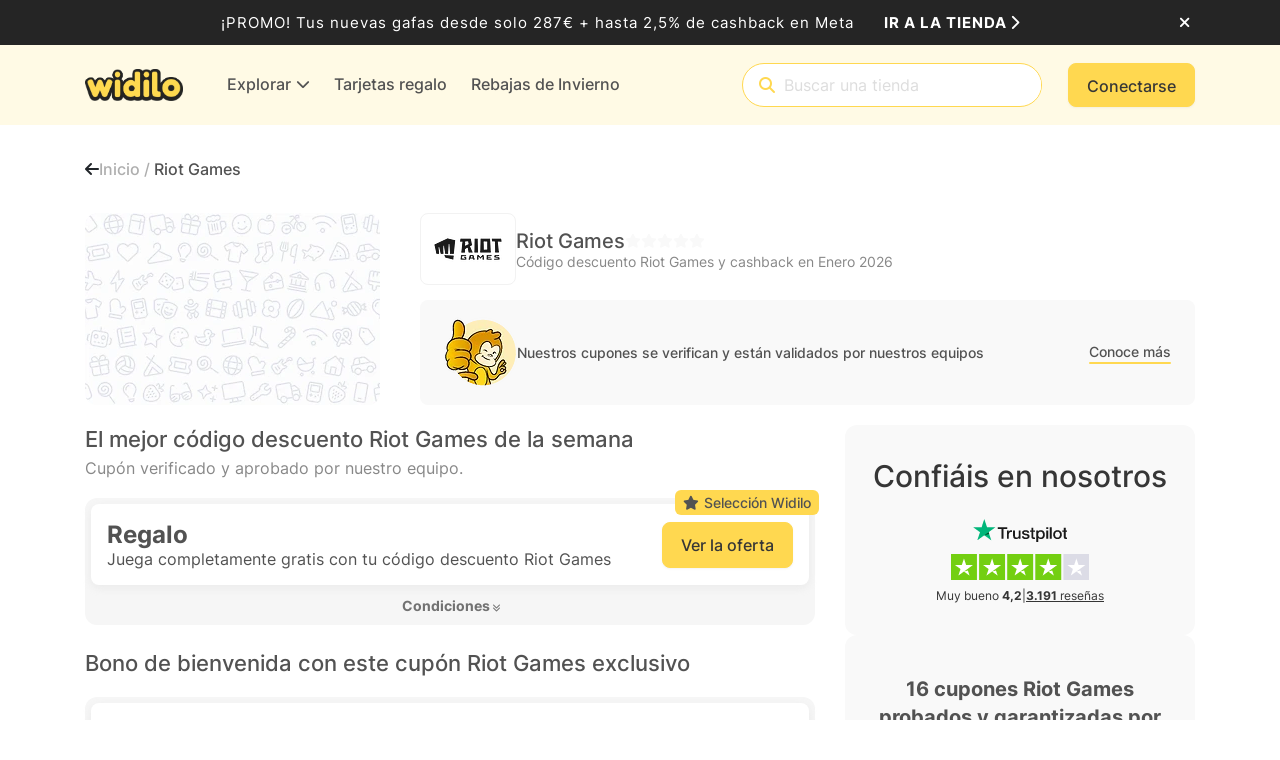

--- FILE ---
content_type: application/x-javascript
request_url: https://cdn.widilo.es/app/91.0.0.33169.33201/7816.js
body_size: 4926
content:
"use strict";
!function(){try{var e="undefined"!=typeof window?window:"undefined"!=typeof global?global:"undefined"!=typeof globalThis?globalThis:"undefined"!=typeof self?self:{},n=(new e.Error).stack;n&&(e._sentryDebugIds=e._sentryDebugIds||{},e._sentryDebugIds[n]="50ab36b8-7835-5ca3-8d92-ab6c998596a3")}catch(e){}}();
(self.webpackChunkng_client=self.webpackChunkng_client||[]).push([[7816],{55019:(E,V,c)=>{c.d(V,{E:()=>O});var o=c(68559),n=c(66860),t=c(60316);function i(m,M){if(1&m&&o.nrm(0,"i",0),2&m){const y=o.XpG();o.ZvI("",y.concatwebsitename,"-stacked-icon_sub-icon"),o.Y8G("ngClass",y.subIcon())}}let O=(()=>{var m;class M extends n.${constructor(){super(...arguments),this.mainIcon=o.hFB.required(),this.subIcon=(0,o.hFB)(void 0),this.position=(0,o.hFB)("sup"),this.align=(0,o.hFB)("right"),this.rounded=(0,o.hFB)(!0),this.size=(0,o.hFB)("md"),this.muted=(0,o.hFB)(!1),this.title=(0,o.hFB)(),this.ariaLabel=(0,o.hFB)(),this.wrapperClasses=(0,o.EWP)(()=>({sup:"sup"===this.position(),sub:"sub"===this.position(),left:"left"===this.align(),right:"right"===this.align(),sm:"sm"===this.size(),md:"md"===this.size(),rounded:this.rounded(),muted:this.muted()})),this.resolvedAriaLabel=(0,o.EWP)(()=>{var b;return null!==(b=this.ariaLabel())&&void 0!==b?b:this.title()}),this.ariaHidden=(0,o.EWP)(()=>!this.ariaLabel())}}return(m=M).\u0275fac=(()=>{let y;return function(v){return(y||(y=o.xGo(m)))(v||m)}})(),m.\u0275cmp=o.VBU({type:m,selectors:[["app-stacked-icon"]],inputs:{mainIcon:[o.Mj6.SignalBased,"mainIcon"],subIcon:[o.Mj6.SignalBased,"subIcon"],position:[o.Mj6.SignalBased,"position"],align:[o.Mj6.SignalBased,"align"],rounded:[o.Mj6.SignalBased,"rounded"],size:[o.Mj6.SignalBased,"size"],muted:[o.Mj6.SignalBased,"muted"],title:[o.Mj6.SignalBased,"title"],ariaLabel:[o.Mj6.SignalBased,"ariaLabel"]},features:[o.Vt3],decls:3,vars:13,consts:[[3,"ngClass"],[3,"class","ngClass",4,"ngIf"]],template:function(b,v){1&b&&(o.j41(0,"span",0),o.nrm(1,"i",0),o.DNE(2,i,1,4,"i",1),o.k0s()),2&b&&(o.ZvI("",v.concatwebsitename,"-stacked-icon"),o.Y8G("ngClass",v.wrapperClasses()),o.BMQ("title",v.title())("role","img")("aria-label",v.resolvedAriaLabel())("aria-hidden",v.ariaHidden()?"true":null),o.R7$(),o.ZvI("",v.concatwebsitename,"-stacked-icon_main-icon"),o.Y8G("ngClass",v.mainIcon()),o.R7$(),o.Y8G("ngIf",v.subIcon()))},dependencies:[t.YU,t.bT],styles:[".widilo-stacked-icon[_ngcontent-%COMP%]{display:block;color:var(--fa-icon-color, var(--wd-color-grey-800));position:relative;text-align:center;width:23px;height:30px}.widilo-stacked-icon[_ngcontent-%COMP%]   .widilo-stacked-icon_main-icon[_ngcontent-%COMP%]{font-size:28px}.widilo-stacked-icon[_ngcontent-%COMP%]   .widilo-stacked-icon_sub-icon[_ngcontent-%COMP%]{position:absolute;font-size:14px}.widilo-stacked-icon.sup[_ngcontent-%COMP%]   .widilo-stacked-icon_sub-icon[_ngcontent-%COMP%]{top:-5px}.widilo-stacked-icon.sub[_ngcontent-%COMP%]   .widilo-stacked-icon_sub-icon[_ngcontent-%COMP%]{bottom:-2px}.widilo-stacked-icon.right[_ngcontent-%COMP%]   .widilo-stacked-icon_sub-icon[_ngcontent-%COMP%]{right:-14px}.widilo-stacked-icon.left[_ngcontent-%COMP%]   .widilo-stacked-icon_sub-icon[_ngcontent-%COMP%]{left:-4px}.widilo-stacked-icon.rounded[_ngcontent-%COMP%]   .widilo-stacked-icon_sub-icon[_ngcontent-%COMP%]{border-radius:50%;width:16px;height:16px;border:1px solid white;background-color:var(--fa-icon-color, var(--wd-color-grey-800));display:flex;justify-content:center;align-items:center;color:#fff;font-size:9px}.widilo-stacked-icon.muted[_ngcontent-%COMP%]{color:var(--wd-color-grey-300)}.widilo-stacked-icon.muted.rounded[_ngcontent-%COMP%]   .widilo-stacked-icon_sub-icon[_ngcontent-%COMP%]{background-color:var(--wd-color-grey-300);color:#fff}.widilo-stacked-icon.sm[_ngcontent-%COMP%]{width:22.5px;height:20px}.widilo-stacked-icon.sm[_ngcontent-%COMP%]   .widilo-stacked-icon_main-icon[_ngcontent-%COMP%]{font-size:18px}.widilo-stacked-icon.sm[_ngcontent-%COMP%]   .widilo-stacked-icon_sub-icon[_ngcontent-%COMP%]{font-size:9px}.widilo-stacked-icon.sm.rounded[_ngcontent-%COMP%]   .widilo-stacked-icon_sub-icon[_ngcontent-%COMP%]{width:12px;height:12px;font-size:6px}.widilo-stacked-icon.sm.sup[_ngcontent-%COMP%]   .widilo-stacked-icon_sub-icon[_ngcontent-%COMP%]{top:-2px}.widilo-stacked-icon.sm.sub[_ngcontent-%COMP%]   .widilo-stacked-icon_sub-icon[_ngcontent-%COMP%]{bottom:-3px}.widilo-stacked-icon.sm.right[_ngcontent-%COMP%]   .widilo-stacked-icon_sub-icon[_ngcontent-%COMP%]{right:-2px}.widilo-stacked-icon.sm.left[_ngcontent-%COMP%]   .widilo-stacked-icon_sub-icon[_ngcontent-%COMP%]{left:-2px}"]}),M})()},61644:(E,V,c)=>{c.d(V,{b:()=>x});var o=c(66860),n=c(68559),t=c(90852),i=c(60316),O=c(85199);const m=u=>({minValue:u});function M(u,C){if(1&u&&(n.j41(0,"span"),n.EFF(1),n.k0s()),2&u){const _=n.XpG().$implicit;n.R7$(),n.JRh(_.description)}}function y(u,C){if(1&u&&(n.nrm(0,"span",5),n.nI1(1,"translate"),n.nI1(2,"translateWithStyle")),2&u){const _=n.XpG().$implicit;n.Y8G("innerHTML",n.i5U(2,4,n.i5U(1,1,"Voucher.Starting From [Bold]: var = minValue",n.eq3(7,m,_.voucherMinValueView)),n.eq3(9,m,_.voucherMinValueView)),n.npT)}}function b(u,C){if(1&u&&(n.j41(0,"li",3)(1,"span"),n.EFF(2),n.k0s(),n.DNE(3,M,2,1,"span",4)(4,y,3,11,"ng-template",null,0,n.C5r),n.k0s()),2&u){let _;const g=C.$implicit,w=n.sdS(5),R=n.XpG(2);n.R7$(),n.ZvI("",R.concatwebsitename,"-voucher-cashback-rates_item_value"),n.R7$(),n.SpI("",g.cashbackRateView," "),n.R7$(),n.Y8G("ngIf",(null!==(_=null==g.description?null:g.description.length)&&void 0!==_?_:0)>0)("ngIfElse",w)}}function v(u,C){if(1&u&&(n.j41(0,"ul"),n.DNE(1,b,6,6,"li",2),n.k0s()),2&u){const _=n.XpG();n.STu("",_.concatwebsitename,"-voucher-cashback-rates ",_.size,""),n.R7$(),n.Y8G("ngForOf",_.voucherCashbackRates)}}let x=(()=>{var u;class C extends o.${constructor(g){super(g),this.size="md"}}return(u=C).\u0275fac=function(g){return new(g||u)(n.rXU(t.c$))},u.\u0275cmp=n.VBU({type:u,selectors:[["app-voucher-cashback-rates"]],inputs:{voucherCashbackRates:"voucherCashbackRates",size:"size"},features:[n.Vt3],decls:1,vars:1,consts:[["defaultDescription",""],[3,"class",4,"ngIf"],["class","text-left",4,"ngFor","ngForOf"],[1,"text-left"],[4,"ngIf","ngIfElse"],[3,"innerHTML"]],template:function(g,w){if(1&g&&n.DNE(0,v,2,5,"ul",1),2&g){let R;n.Y8G("ngIf",(null!==(R=null==w.voucherCashbackRates?null:w.voucherCashbackRates.length)&&void 0!==R?R:0)>0)}},dependencies:[i.Sq,i.bT,t.D9,O.u],styles:[".widilo-voucher-cashback-rates[_ngcontent-%COMP%]{margin:0;font-size:15px;line-height:normal;color:var(--wd-color-grey-700)}.widilo-voucher-cashback-rates.sm[_ngcontent-%COMP%]{font-size:12px}.widilo-voucher-cashback-rates[_ngcontent-%COMP%]   .widilo-voucher-cashback-rates_item_value[_ngcontent-%COMP%]{color:var(--wd-color-secondary-500)}"]}),C})()},87816:(E,V,c)=>{c.d(V,{O:()=>P});var o=c(66860),n=c(68757),t=c(68559),i=c(90852),O=c(44565),m=c(22610),M=c(60316),y=c(36319),b=c(61644),v=c(55019),x=c(85199);function u(r,f){if(1&r&&t.nrm(0,"app-voucher-usability-validity",3),2&r){const a=t.XpG(2);t.Y8G("display","list")("utilisability",a.validityAndUsabilityInfo.voucherUtilisability)("validInStore",a.validityAndUsabilityInfo.voucherValidInStore)("validOnline",a.validityAndUsabilityInfo.voucherValidOnline)("expirationDateInMonth",a.validityAndUsabilityInfo.voucherExpirationDateInMonth)("showDescription",!0)}}function C(r,f){if(1&r&&(t.j41(0,"div"),t.nrm(1,"app-stacked-icon",4),t.j41(2,"div"),t.nrm(3,"div",5),t.nI1(4,"translateWithStyle"),t.k0s()()),2&r){const a=t.XpG(2);t.ZvI("",a.concatwebsitename,"-voucher-conditions_item"),t.R7$(),t.Y8G("mainIcon",a.currencyIcons.solid)("subIcon",a.voucherCumulativeCashback?"":"fa-solid fa-xmark")("muted",!a.voucherCumulativeCashback),t.R7$(),t.ZvI("",a.concatwebsitename,"-voucher-conditions_item_text"),t.R7$(),t.ZvI("",a.concatwebsitename,"-voucher-conditions_item_title"),t.Y8G("innerHtml",t.bMT(4,13,a.voucherCumulativeCashback?"VoucherConditions.Cumulative With Cashback [Bold]":"VoucherConditions.Non Cumulative With Cashback [Bold]"),t.npT)}}function _(r,f){if(1&r&&(t.j41(0,"div"),t.nrm(1,"app-stacked-icon",6),t.j41(2,"div")(3,"div"),t.EFF(4),t.nI1(5,"translate"),t.k0s(),t.j41(6,"div"),t.nrm(7,"app-voucher-cashback-rates",7),t.k0s()()()),2&r){const a=t.XpG(2);t.ZvI("",a.concatwebsitename,"-voucher-conditions_item"),t.R7$(2),t.ZvI("",a.concatwebsitename,"-voucher-conditions_item_text"),t.R7$(),t.ZvI("",a.concatwebsitename,"-voucher-conditions_item_title"),t.R7$(),t.SpI(" ",t.bMT(5,14,"VoucherConditions.Voucher Rates Title")," "),t.R7$(2),t.ZvI("",a.concatwebsitename,"-voucher-conditions_item_description"),t.R7$(),t.Y8G("voucherCashbackRates",a.cashbackRates)}}function g(r,f){if(1&r&&(t.j41(0,"li"),t.EFF(1),t.k0s()),2&r){const a=f.$implicit;t.R7$(),t.SpI(" ",a.value," ")}}function w(r,f){if(1&r&&(t.j41(0,"ul",10),t.DNE(1,g,2,1,"li",11),t.k0s()),2&r){const a=t.XpG(3);t.R7$(),t.Y8G("ngForOf",a.conditions.conditionList)}}function R(r,f){if(1&r&&t.EFF(0),2&r){const a=t.XpG(3);t.SpI(" ",a.conditions.conditionList[0].value," ")}}function k(r,f){if(1&r&&(t.j41(0,"div"),t.nrm(1,"app-stacked-icon",8),t.j41(2,"div")(3,"div"),t.EFF(4),t.nI1(5,"translate"),t.k0s(),t.j41(6,"div"),t.DNE(7,w,2,1,"ul",9)(8,R,1,1,"ng-template",null,0,t.C5r),t.k0s()()()),2&r){const a=t.sdS(9),d=t.XpG(2);t.ZvI("",d.concatwebsitename,"-voucher-conditions_item"),t.R7$(2),t.ZvI("",d.concatwebsitename,"-voucher-conditions_item_text"),t.R7$(),t.ZvI("",d.concatwebsitename,"-voucher-conditions_item_title"),t.R7$(),t.SpI(" ",t.bMT(5,15,"VoucherConditions.Voucher Conditions Title")," "),t.R7$(2),t.ZvI("",d.concatwebsitename,"-voucher-conditions_item_description"),t.R7$(),t.Y8G("ngIf",d.conditions.conditionList.length>1)("ngIfElse",a)}}function D(r,f){if(1&r&&(t.j41(0,"div"),t.DNE(1,u,1,6,"app-voucher-usability-validity",2)(2,C,5,15,"div",1)(3,_,8,16,"div",1)(4,k,10,17,"div",1),t.k0s()),2&r){const a=t.XpG();t.ZvI("",a.concatwebsitename,"-voucher-conditions"),t.R7$(),t.Y8G("ngIf",a.validityAndUsabilityInfo),t.R7$(),t.Y8G("ngIf",a.showVoucherCumulativeCashback),t.R7$(),t.Y8G("ngIf",a.cashbackRates&&a.cashbackRates.length>1),t.R7$(),t.Y8G("ngIf",a.conditions&&a.conditions.conditionList&&a.conditions.conditionList.length>0)}}let P=(()=>{var r;class f extends o.${constructor(d,I,e){super(d),this.mainConfigurationService=I,this.helperService=e,this.showVoucherCumulativeCashback=!1,this.expirationDelayRes="",this.monthResource="",this.monthsResource="",this.yearResource="",this.yearsResource="",this.currencyIcons=this.mainConfigurationService._defaultCurrencySackIcons}ngOnInit(){(0,n.p)({month:this.translate.get("Common.Month"),months:this.translate.get("Common.Monthes"),year:this.translate.get("Common.SingleYear"),years:this.translate.get("Common.MultiYears")}).subscribe(d=>{this.monthResource=d.month,this.monthsResource=d.months,this.yearResource=d.year,this.yearsResource=d.years,this.initResources()}),this.mainConfigurationService.getMainConfiguration(d=>{this.currencyIcons=this.mainConfigurationService.getCurrencySackIcons(d)},this.ngUnsubscribe)}ngOnChanges(d){d.validityAndUsabilityInfo&&this.initResources()}initResources(){if(this.validityAndUsabilityInfo&&this.validityAndUsabilityInfo.voucherExpirationDateInMonth)if(this.validityAndUsabilityInfo.voucherExpirationDateInMonth%12==0){const d=Math.floor(this.validityAndUsabilityInfo.voucherExpirationDateInMonth/12),I=this.helperService.getResourcePluralOrSingular(d,this.yearsResource,this.yearResource);this.expirationDelayRes=`${d} ${I.toLowerCase()}`}else{const d=this.validityAndUsabilityInfo.voucherExpirationDateInMonth,I=this.helperService.getResourcePluralOrSingular(d,this.monthsResource,this.monthResource);this.expirationDelayRes=`${d} ${I.toLowerCase()}`}}}return(r=f).\u0275fac=function(d){return new(d||r)(t.rXU(i.c$),t.rXU(O.j),t.rXU(m.w))},r.\u0275cmp=t.VBU({type:r,selectors:[["app-voucher-conditions"]],inputs:{validityAndUsabilityInfo:"validityAndUsabilityInfo",conditions:"conditions",cashbackRates:"cashbackRates",voucherCumulativeCashback:"voucherCumulativeCashback",showVoucherCumulativeCashback:"showVoucherCumulativeCashback"},features:[t.Vt3,t.OA$],decls:1,vars:1,consts:[["voucherConditionSpecificSingleDescription",""],[3,"class",4,"ngIf"],[3,"display","utilisability","validInStore","validOnline","expirationDateInMonth","showDescription",4,"ngIf"],[3,"display","utilisability","validInStore","validOnline","expirationDateInMonth","showDescription"],["size","sm","position","sup","align","right",3,"mainIcon","subIcon","muted"],[3,"innerHtml"],["mainIcon","fa-solid fa-tags","size","sm","position","sup","align","right"],[3,"voucherCashbackRates"],["mainIcon","fa-solid fa-circle-info","size","sm","position","sup","align","right"],["class","mb-0",4,"ngIf","ngIfElse"],[1,"mb-0"],[4,"ngFor","ngForOf"]],template:function(d,I){1&d&&t.DNE(0,D,5,7,"div",1),2&d&&t.Y8G("ngIf",I.validityAndUsabilityInfo||I.conditions||I.cashbackRates)},dependencies:[M.Sq,M.bT,y.Q,b.b,v.E,i.D9,x.u],styles:[".widilo-voucher-conditions[_ngcontent-%COMP%]{display:flex;flex-direction:column;gap:24px}.widilo-voucher-conditions_item[_ngcontent-%COMP%]{display:flex;flex-direction:row;gap:12px}.widilo-voucher-conditions_item_text[_ngcontent-%COMP%]{display:flex;flex-direction:column;justify-content:center;gap:4px}.widilo-voucher-conditions_item_title[_ngcontent-%COMP%]{color:var(--wd-color-grey-850);font-size:16px;font-weight:500;line-height:24px}.widilo-voucher-conditions_item_description[_ngcontent-%COMP%]{color:var(--wd-color-grey-700);font-size:15px;font-weight:400;line-height:normal;display:flex;flex-direction:column;align-items:flex-start}"]}),f})()},36319:(E,V,c)=>{c.d(V,{Q:()=>I});var o=c(66860),n=c(51823),t=c(68757),i=c(68559),O=c(90852),m=c(22610),M=c(60316),y=c(55019);let b=(()=>{var e;class p extends o.${}return(e=p).\u0275fac=(()=>{let h;return function(l){return(h||(h=i.xGo(e)))(l||e)}})(),e.\u0275cmp=i.VBU({type:e,selectors:[["app-voucher-usability-icon"]],inputs:{type:"type",isActive:"isActive"},features:[i.Vt3],decls:2,vars:6,consts:[["size","sm","position","sup","align","right",3,"mainIcon","subIcon","title","muted"]],template:function(s,l){1&s&&(i.nrm(0,"app-stacked-icon",0),i.nI1(1,"translate")),2&s&&i.Y8G("mainIcon","online"===l.type?"fa-solid fa-earth-americas":"fa-solid fa-store")("subIcon",l.isActive?"fa-solid fa-check":"fa-solid fa-xmark")("title","online"===l.type?l.isActive?"VoucherValidityAndUsability.Valid Online":"VoucherValidityAndUsability.Non Valid Online":i.bMT(1,4,l.isActive?"VoucherValidityAndUsability.Valid In Store":"VoucherValidityAndUsability.Non Valid In Store"))("muted",!l.isActive)},dependencies:[y.E,O.D9],encapsulation:2}),p})();var v=c(85199);const x=e=>({expirationDelay:e});function u(e,p){1&e&&(i.qex(0),i.EFF(1),i.nI1(2,"translate"),i.bVm()),2&e&&(i.R7$(),i.SpI(" ",i.bMT(2,1,"VoucherValidityAndUsability.Valid In Store Description")," "))}function C(e,p){1&e&&(i.EFF(0),i.nI1(1,"translate")),2&e&&i.SpI(" ",i.bMT(1,1,"VoucherValidityAndUsability.Non Valid In Store Description")," ")}function _(e,p){if(1&e&&(i.j41(0,"div"),i.DNE(1,u,3,3,"ng-container",5)(2,C,2,3,"ng-template",null,0,i.C5r),i.k0s()),2&e){const h=i.sdS(3),s=i.XpG();i.ZvI("",s.concatwebsitename,"-voucher-validity_item_description"),i.R7$(),i.Y8G("ngIf",s.validInStore)("ngIfElse",h)}}function g(e,p){1&e&&(i.qex(0),i.EFF(1),i.nI1(2,"translate"),i.bVm()),2&e&&(i.R7$(),i.SpI(" ",i.bMT(2,1,"VoucherValidityAndUsability.Valid Online Description")," "))}function w(e,p){1&e&&(i.EFF(0),i.nI1(1,"translate")),2&e&&i.SpI(" ",i.bMT(1,1,"VoucherValidityAndUsability.Non Valid Online Description")," ")}function R(e,p){if(1&e&&(i.j41(0,"div"),i.DNE(1,g,3,3,"ng-container",5)(2,w,2,3,"ng-template",null,1,i.C5r),i.k0s()),2&e){const h=i.sdS(3),s=i.XpG();i.ZvI("",s.concatwebsitename,"-voucher-validity_item_description"),i.R7$(),i.Y8G("ngIf",s.validOnline)("ngIfElse",h)}}function k(e,p){1&e&&(i.nrm(0,"span",8),i.nI1(1,"translateWithStyle")),2&e&&i.Y8G("innerHTML",i.bMT(1,1,"VoucherValidityAndUsability.Usable Once [Bold]"),i.npT)}function D(e,p){1&e&&(i.nrm(0,"span",8),i.nI1(1,"translateWithStyle")),2&e&&i.Y8G("innerHTML",i.bMT(1,1,"VoucherValidityAndUsability.Usable Multiple times"),i.npT)}function P(e,p){1&e&&(i.qex(0),i.EFF(1),i.nI1(2,"translate"),i.bVm()),2&e&&(i.R7$(),i.SpI(" ",i.bMT(2,1,"VoucherValidityAndUsability.Usable Once Description")," "))}function r(e,p){1&e&&(i.qex(0),i.EFF(1),i.nI1(2,"translate"),i.bVm()),2&e&&(i.R7$(),i.SpI(" ",i.bMT(2,1,"VoucherValidityAndUsability.Usable Multiple times Description")," "))}function f(e,p){if(1&e&&(i.j41(0,"div"),i.DNE(1,P,3,3,"ng-container",9)(2,r,3,3,"ng-container",9),i.k0s()),2&e){const h=i.XpG(2);i.ZvI("",h.concatwebsitename,"-voucher-validity_item_description"),i.R7$(),i.Y8G("ngIf",h.utilisability===h.UtilisabilityVoucherEnum.UsableOnce),i.R7$(),i.Y8G("ngIf",h.utilisability===h.UtilisabilityVoucherEnum.MultiUsable)}}function a(e,p){if(1&e&&(i.j41(0,"div")(1,"div"),i.nrm(2,"app-stacked-icon",6),i.j41(3,"span"),i.DNE(4,k,2,3,"span",7)(5,D,2,3,"ng-template",null,2,i.C5r),i.k0s()(),i.DNE(7,f,3,5,"div",4),i.k0s()),2&e){const h=i.sdS(6),s=i.XpG();i.ZvI("",s.concatwebsitename,"-voucher-validity_item grid-item-c"),i.R7$(),i.ZvI("",s.concatwebsitename,"-voucher-validity_item_header"),i.R7$(),i.Y8G("mainIcon",(s.utilisability===s.UtilisabilityVoucherEnum.UsableOnce?"fa-solid fa-reply":"fa-solid fa-reply-all")+" fa-rotate-180"),i.R7$(),i.ZvI("",s.concatwebsitename,"-voucher-validity_item_header_text"),i.R7$(),i.Y8G("ngIf",s.utilisability===s.UtilisabilityVoucherEnum.UsableOnce)("ngIfElse",h),i.R7$(3),i.Y8G("ngIf",s.showDescription)}}function d(e,p){if(1&e&&(i.j41(0,"div")(1,"div"),i.nrm(2,"app-stacked-icon",10),i.j41(3,"span"),i.nrm(4,"span",8),i.nI1(5,"translateWithStyle"),i.k0s()()()),2&e){const h=i.XpG();i.ZvI("",h.concatwebsitename,"-voucher-validity_item grid-item-d"),i.R7$(),i.ZvI("",h.concatwebsitename,"-voucher-validity_item_header"),i.R7$(2),i.ZvI("",h.concatwebsitename,"-voucher-validity_item_header_text"),i.R7$(),i.ZvI("",h.concatwebsitename,"-voucher-conditions_item_title"),i.Y8G("innerHTML",i.i5U(5,13,"VoucherValidityAndUsability.Valid For [Bold]: var = expirationDelay",i.eq3(16,x,h.expirationDelayRes)),i.npT)}}let I=(()=>{var e;class p extends o.${constructor(s,l){super(s),this.helperService=l,this.utilisability=n.s.None,this.display="list",this.showDescription=!1,this.showExpirationDate=!0,this.UtilisabilityVoucherEnum=n.s,this.expirationDelayRes="",this.monthResource="",this.monthsResource="",this.yearResource="",this.yearsResource=""}ngOnInit(){(0,t.p)({month:this.translate.get("Common.Month"),months:this.translate.get("Common.Monthes"),year:this.translate.get("Common.SingleYear"),years:this.translate.get("Common.MultiYears")}).subscribe(s=>{this.monthResource=s.month,this.monthsResource=s.months,this.yearResource=s.year,this.yearsResource=s.years,this.initExpirationDateInMonth()})}ngOnChanges(s){s.expirationDateInMonth&&this.initExpirationDateInMonth()}initExpirationDateInMonth(){if(this.expirationDateInMonth)if(this.expirationDateInMonth%12==0){const s=Math.floor(this.expirationDateInMonth/12),l=this.helperService.getResourcePluralOrSingular(s,this.yearsResource,this.yearResource);this.expirationDelayRes=`${s} ${l.toLowerCase()}`}else{const s=this.expirationDateInMonth,l=this.helperService.getResourcePluralOrSingular(s,this.monthsResource,this.monthResource);this.expirationDelayRes=`${s} ${l.toLowerCase()}`}}}return(e=p).\u0275fac=function(s){return new(s||e)(i.rXU(O.c$),i.rXU(m.w))},e.\u0275cmp=i.VBU({type:e,selectors:[["app-voucher-usability-validity"]],inputs:{validOnline:"validOnline",validInStore:"validInStore",utilisability:"utilisability",expirationDateInMonth:"expirationDateInMonth",display:"display",showDescription:"showDescription",showExpirationDate:"showExpirationDate"},features:[i.Vt3,i.OA$],decls:17,vars:38,consts:[["voucherInvalidStoreDescription",""],["voucherInvalidOnlineDescription",""],["isUsableMultipleTimes",""],[3,"type","isActive"],[3,"class",4,"ngIf"],[4,"ngIf","ngIfElse"],["size","sm","position","sup","align","right",3,"mainIcon"],[3,"innerHTML",4,"ngIf","ngIfElse"],[3,"innerHTML"],[4,"ngIf"],["mainIcon","fa-solid fa-calendar-days","size","sm","position","sup","align","right"]],template:function(s,l){1&s&&(i.j41(0,"div")(1,"div")(2,"div"),i.nrm(3,"app-voucher-usability-icon",3),i.j41(4,"span"),i.EFF(5),i.nI1(6,"translate"),i.k0s()(),i.DNE(7,_,4,5,"div",4),i.k0s(),i.j41(8,"div")(9,"div"),i.nrm(10,"app-voucher-usability-icon",3),i.j41(11,"span"),i.EFF(12),i.nI1(13,"translate"),i.k0s()(),i.DNE(14,R,4,5,"div",4),i.k0s(),i.DNE(15,a,8,13,"div",4)(16,d,6,18,"div",4),i.k0s()),2&s&&(i.STu("",l.concatwebsitename,"-voucher-validity_usability ",l.display,""),i.AVh("description",l.showDescription),i.R7$(),i.ZvI("",l.concatwebsitename,"-voucher-validity_item grid-item-b"),i.R7$(),i.ZvI("",l.concatwebsitename,"-voucher-validity_item_header"),i.R7$(),i.Y8G("type","store")("isActive",l.validInStore),i.R7$(),i.ZvI("",l.concatwebsitename,"-voucher-validity_item_header_text"),i.R7$(),i.JRh(i.bMT(6,34,l.validInStore?"VoucherValidityAndUsability.Valid In Store":"VoucherValidityAndUsability.Non Valid In Store")),i.R7$(2),i.Y8G("ngIf",l.showDescription),i.R7$(),i.ZvI("",l.concatwebsitename,"-voucher-validity_item grid-item-a"),i.R7$(),i.ZvI("",l.concatwebsitename,"-voucher-validity_item_header"),i.R7$(),i.Y8G("type","online")("isActive",l.validOnline),i.R7$(),i.ZvI("",l.concatwebsitename,"-voucher-validity_item_header_text"),i.R7$(),i.JRh(i.bMT(13,36,l.validOnline?"VoucherValidityAndUsability.Valid Online":"VoucherValidityAndUsability.Non Valid Online")),i.R7$(2),i.Y8G("ngIf",l.showDescription),i.R7$(),i.Y8G("ngIf",l.utilisability!=l.UtilisabilityVoucherEnum.None),i.R7$(),i.Y8G("ngIf",l.showExpirationDate&&l.expirationDateInMonth))},dependencies:[M.bT,b,y.E,O.D9,v.u],styles:['.widilo-voucher-validity_usability[_ngcontent-%COMP%]{display:grid;grid-template-columns:1fr;gap:10px;font-size:16px}.widilo-voucher-validity_usability.list-responsive-md[_ngcontent-%COMP%]{gap:14px}@media (min-width: 768px){.widilo-voucher-validity_usability.list-responsive-md[_ngcontent-%COMP%]{position:relative;grid-template-columns:1fr 1fr;row-gap:16px;grid-template-areas:"a c" "b d"}.widilo-voucher-validity_usability.list-responsive-md[_ngcontent-%COMP%]   .grid-item-a[_ngcontent-%COMP%]{grid-area:a}.widilo-voucher-validity_usability.list-responsive-md[_ngcontent-%COMP%]   .grid-item-b[_ngcontent-%COMP%]{grid-area:b}.widilo-voucher-validity_usability.list-responsive-md[_ngcontent-%COMP%]   .grid-item-c[_ngcontent-%COMP%]{grid-area:c}.widilo-voucher-validity_usability.list-responsive-md[_ngcontent-%COMP%]   .grid-item-d[_ngcontent-%COMP%]{grid-area:d}.widilo-voucher-validity_usability.list-responsive-md[_ngcontent-%COMP%]:after{content:"";position:absolute;background-color:var(--wd-color-grey-200);z-index:1;inline-size:2px;block-size:100%;inset-block-start:0;inset-inline-start:calc(50% - 20px)}}.widilo-voucher-validity_usability.description[_ngcontent-%COMP%]{gap:24px}.widilo-voucher-validity_usability[_ngcontent-%COMP%]   .widilo-voucher-validity_item[_ngcontent-%COMP%]{display:flex;flex-direction:column;align-items:flex-start}.widilo-voucher-validity_usability[_ngcontent-%COMP%]   .widilo-voucher-validity_item[_ngcontent-%COMP%]   .widilo-voucher-validity_item_header[_ngcontent-%COMP%]{display:flex;flex-direction:row;align-items:center;line-height:normal}.widilo-voucher-validity_usability[_ngcontent-%COMP%]   .widilo-voucher-validity_item[_ngcontent-%COMP%]   .widilo-voucher-validity_item_header[_ngcontent-%COMP%]   .widilo-voucher-validity_item_header_text[_ngcontent-%COMP%]{margin-left:12px;color:var(--wd-color-grey-850);font-size:16px;font-weight:500}.widilo-voucher-validity_usability[_ngcontent-%COMP%]   .widilo-voucher-validity_item[_ngcontent-%COMP%]   .widilo-voucher-validity_item_description[_ngcontent-%COMP%]{color:var(--wd-color-grey-700);font-size:15px;font-weight:400;line-height:normal;margin-left:35px;margin-top:4px}']}),p})()},51823:(E,V,c)=>{c.d(V,{s:()=>o});var o=function(n){return n[n.None=0]="None",n[n.UsableOnce=1]="UsableOnce",n[n.MultiUsable=2]="MultiUsable",n}(o||{})}}]);
//# debugId=50ab36b8-7835-5ca3-8d92-ab6c998596a3


--- FILE ---
content_type: application/x-javascript
request_url: https://cdn.widilo.es/app/91.0.0.33169.33201/1791.js
body_size: 3007
content:
"use strict";
!function(){try{var e="undefined"!=typeof window?window:"undefined"!=typeof global?global:"undefined"!=typeof globalThis?globalThis:"undefined"!=typeof self?self:{},n=(new e.Error).stack;n&&(e._sentryDebugIds=e._sentryDebugIds||{},e._sentryDebugIds[n]="b33e6bcf-b17b-5101-a175-dee29d94a93c")}catch(e){}}();
(self.webpackChunkng_client=self.webpackChunkng_client||[]).push([[1791],{41791:(j,W,s)=>{s.d(W,{J:()=>g,e:()=>P});var h=s(87342),v=s(32412),d=s(64069),_=s(54137),C=s(97118),m=s(33602),n=s(40282),l=s(68559),p=s(43511),b=s(96008),V=s(63379),x=s(19672),w=s(17294),N=s(3087);class g{constructor(M){this.isSelf=!1,this.shopId=0,this.shopRouteName="",this.deal=void 0,this.ignoreClick=!1,this.isTrafficShop=!1,this.hasAdBlocker=!1,this.hasThirdPartyCookies=!0,this.isBridgeCashback=!1,this.isBridgeVoucher=!1,this.registrationShopType=d.g.None,Object.assign(this,M)}}let P=(()=>{var U;class M{constructor(e,t,i,o,u,f,c){this.injector=e,this.externalPartnerCookieService=t,this.authService=i,this.userProfileService=o,this.router=u,this.xamarinAngularCommunicationService=f,this.windowTabService=c,this.baseUrl=this.injector.get(C.Fg)}outAffiliateLinkFromOpenDeal(e,t,i){this.outAffiliateLink(e,t,i,!1,!0)}outAffiliateLink(e,t,i,o=!1,u=!1){this.outV2(new g({isSelf:u,shopId:e,shopRouteName:t,deal:i,ignoreClick:o}))}outCashbackBridge(e,t,i){this.outV2(new g({isSelf:!1,shopId:e,shopRouteName:t,deal:i,isBridgeCashback:!0}))}outTrafficBridge(e,t,i){this.outV2(new g({isSelf:!1,shopId:e,shopRouteName:t,deal:i,isTrafficShop:!0}))}outVoucherBridge(e,t,i){this.outV2(new g({isSelf:!1,shopId:e,shopRouteName:t,deal:i,isBridgeVoucher:!0}))}outV2(e){return this.out(e.isSelf,e.shopId,e.shopRouteName,e.deal,e.ignoreClick,e.isTrafficShop,e.hasAdBlocker,e.hasThirdPartyCookies,e.widiloveLinkId,e.widiloveUserId,e.isBridgeCashback,e.userId,e.userIdEncoded,e.isBridgeVoucher,e.registrationShopType,e.relativeDeepLink,e.isMobileBrowserExtensionSource)}out(e,t,i,o=void 0,u=!1,f=!1,c=!1,S=!0,A,O,D=!1,B,I,T=!1,K=d.g.None,$,y){const E=o?o.id:0;!0!==h.c.isMobileApp||this.router.url.startsWith(`/${n.Zy.redirect.root}/${n.Zy.redirect.deal}`)||this.router.url.startsWith(`/${n.Zy.redirect.root}/${n.Zy.redirect.cashback}`)?this.process(n.Zy.out,e,t,i,E,u,f,c,S,A,O,D,B,I,T,$,y):this.redirectMobileApp(K,t,i,o)}redirectCashback(e,t,i){!0===h.c.isMobileApp?this.redirectMobileApp(d.g.Cashback,t,i):this.process(`${n.Zy.out}/${n.Zy.redirect.root}/${n.Zy.redirect.cashback}`,e,t,i,void 0,!0)}redirectMobileApp(e,t,i,o){const u=o?o.id:0;if(this.authService.isAuthorized)this.getUrl(c=>{this.invokeXamarinOpenMerchantWebsiteAction(c,t,u)},n.Zy.out,t,i,u);else{var f;const c={registrationShopType:e,shopId:t,dealId:null!==(f=null==o?void 0:o.id)&&void 0!==f?f:0,deal:o,shopRouteName:i};this.authService.loginEmail(!0,new v.Y(c))}}invokeXamarinOpenMerchantWebsiteAction(e,t,i=0){this.xamarinAngularCommunicationService.invokeXamarinAction({action:_.a.OpenMerchantWebsite,redirectToUrl:e,shopId:t,dealId:i})}getUrl(e,t,i,o,u=0,f=!1,c=!1,S=!1,A=!0,O,D,B=!1,I,T,K=!1,$,y){let E=0;this.externalPartnerCookieService.checkCookie(o)&&(E=this.externalPartnerCookieService.getCookieValue(o).id);const R=`${this.baseUrl}/${t}/${i}`,a=[];u&&0!==u&&a.push(`d=${u}`),E&&0!==E&&a.push(`p=${E}`),!0===f&&a.push("z=true"),c&&a.push("isTs=true"),!0===S?a.push("aba=true"):!1===S&&a.push("aba=false"),!0===A?a.push("tpca=true"):!1===A&&a.push("tpca=false"),O&&O.length&&a.push(`wli=${O}`),!0===B&&a.push("b=true"),!0===K&&a.push("isV=true"),T?(a.push(`ue=${T}`),$&&a.push(`rdp=${$}`),y&&a.push(`exmo=${y}`),e(this.getUrlFromQueryArray(R,a))):this.authService.isAuthorized||I?I?(a.push(`u=${I}`),e(this.getUrlFromQueryArray(R,a))):this.userProfileService.getUserInfoWithoutSubscribingToEvent().pipe((0,m.s)(1)).subscribe(L=>{L&&L.id?(a.push(`u=${L.id}`),e(this.getUrlFromQueryArray(R,a))):this.authService.getIsAuthorized().pipe((0,m.s)(1)).subscribe(F=>{F?this.userProfileService.getUserInfoWithoutSubscribingToEvent().pipe((0,m.s)(1)).subscribe(k=>{k&&k.id?(a.push(`u=${k.id}`),e(this.getUrlFromQueryArray(R,a))):this.authService.logoff()}):this.authService.logoff()})}):(D&&D.length&&a.push(`u=${D}`),e(this.getUrlFromQueryArray(R,a)))}getUrlFromQueryArray(e,t){return t.push("pv=w"),t.length>0&&(e=`${e}?${t.join("&")}`),e}process(e,t,i,o,u=0,f=!1,c=!1,S=!1,A=!0,O,D,B=!1,I,T,K=!1,$,y){this.getUrl(E=>{this.windowTabService.open(E,t?"_self":"_blank")},e,i,o,u,f,c,S,A,O,D,B,I,T,K,$,y)}}return(U=M).\u0275fac=function(e){return new(e||U)(l.KVO(l.zZn),l.KVO(p.N),l.KVO(b.D),l.KVO(V.c),l.KVO(x.Ix),l.KVO(w.S),l.KVO(N.V))},U.\u0275prov=l.jDH({token:U,factory:U.\u0275fac}),M})()},3087:(j,W,s)=>{s.d(W,{V:()=>d});var h=s(60316),v=s(68559);let d=(()=>{var _;class C{constructor(n){this.platformId=n}open(n,l){if(!(0,h.UE)(this.platformId))return;const p=window.open(n,l);p&&(p.opener=null)}buildUrl(n,l){let p=n.map(b=>b.trim().replace(/^\/+|\/+$/g,"")).filter(Boolean).join("/");return l&&(p+=`#${l}`),p}}return(_=C).\u0275fac=function(n){return new(n||_)(v.KVO(v.Agw))},_.\u0275prov=v.jDH({token:_,factory:_.\u0275fac}),C})()},63379:(j,W,s)=>{s.d(W,{c:()=>g});var h=s(68559),v=s(87342),d=s(40282),_=s(54137),C=s(34259),m=s(90521),n=s(71536),l=s(33119),p=s(54484),b=s(67464),V=s(97118),x=s(58762),w=s(96008),N=s(17294);let g=(()=>{var P;class U extends C.W{constructor(r,e,t,i){super(r,e,t),this.xamarinAngularCommunicationService=i,this.ION_SCROLL_TO_ANCHOR_DURATION=500,this.eventUserInfo=new h.bkB,this.scrollToTopProfileIonContentEvent=new h.bkB,this.scrollToAnchorProfileIonContentEvent=new h.bkB,this.profilePictureUrlSubject=new m.t(""),this._userInfo=null,this.apiDataUrlUserProfile=`${this._apiUserNamespace}/profile/`;const o=this.injector.get(V.q9);this.apiElianWebSiteUrl=o.apiElianWebSiteUrl}get userInfo(){return this._userInfo}set userInfo(r){this._userInfo=r,!0===v.c.isMobileApp&&this.xamarinAngularCommunicationService.invokeXamarinAction({action:_.a.UpdateUserInfo,userInfo:r})}getUserInfoWithoutSubscribingToEvent(){return this.userInfo?(0,n.of)(this.userInfo):(this.addWasApiCallMadeForEntry(this.nameof("userInfo")),this.get(`${this.apiDataUrlUserProfile}`).pipe((0,p.M)(r=>{this.userInfo=r,this.eventUserInfo.emit(r),this.processUserInfo(r)})))}getUserInfo(r,e){const t=this.nameof("userInfo");this.getDataWithCallback(t,`${this.apiDataUrlUserProfile}`,e,i=>{i&&this.processUserInfo(i,r)},{propertyToSetName:t})}refreshUserInfo(){const r=this.nameof("userInfo");this.refreshData(r,`${this.apiDataUrlUserProfile}`,{propertyToSetName:r})}getCountries(){return this.countries?(0,n.of)(this.countries):this.get(`${this.apiDataUrlUserProfile}countries`).pipe((0,p.M)(r=>{this.countries=r}))}getTopCountryIso2Codes(){return this.get(`${this.apiDataUrlUserProfile}countries/top/iso2`)}uploadProfilePicture(r){const e=new FormData;return e.append("file",r),this.post(`${this.apiDataUrlUserProfile}picture`,e)}refreshProfilePictureUrls(){this.profilePictureUrlSubject.next(""),this.refreshUserInfo()}getProfilePictureUrl(r,e){this.getProfilePictureUrlBase(r,e,this.profilePictureUrlSubject)}resetPicture(){return this.post(`${this.apiDataUrlUserProfile}picture/reset`,null)}updateUserInfo(r){return this.userInfo&&this.hasUserInfosChanged(this.userInfo,r)?this.post(`${this.apiDataUrlUserProfile}`,r):(0,n.of)(this.userInfo)}updateUserOrderInfo(r){return this.userInfo&&this.hasUserInfosForOrderingChanged(this.userInfo,r)?this.post(`${this.apiDataUrlUserProfile}orderInfos`,r):(0,n.of)(this.userInfo)}checkPassword(r){return this.post(`${this.apiDataUrlUserProfile}password/check`,{Password:r})}updatePassword(r,e,t){return this.post(`${this.apiDataUrlUserProfile}password`,{ActualPassword:r,NewPassword:e,NewPasswordConfirm:t})}resetPassword(r,e,t,i){return this.post(`${this.apiDataUrlUserProfile}password/reset`,{UserId:r,ResetCode:e,Password:t,Confirm:i})}confirmEmail(r,e){return this.post(`${this.apiDataUrlUserProfile}email/confirm`,{userId:r,code:e})}updateEmail(r,e){return this.post(`${this.apiDataUrlUserProfile}email`,{CurrentEmail:r,NewEmail:e,CallbackUrl:`${this.apiElianWebSiteUrl}/${d.Zy.confirmUpdateEmail}?i=userIdValue&c=codeValue&e=newEmail`})}confirmUpdateEmail(r,e,t){return this.post(`${this.apiDataUrlUserProfile}email/confirmupdate`,{UserId:r,Code:e,NewEmail:t,CallbackUrl:`${this.apiElianWebSiteUrl}/${d.Zy.confirmEmail}?userId=userIdValue&c=codeValue`})}createPassword(r,e){return this.put(`${this.apiDataUrlUserProfile}password`,{NewPassword:r,NewPasswordConfirm:e})}sendConfirmationEmail(){return this.post(`${this.apiDataUrlUserProfile}email/sendconfirm`,{CallbackUrl:`${this.apiElianWebSiteUrl}${this.authService.confirmEmailRoute}`})}deleteProfile(){return this.post(`${this.apiDataUrlUserProfile}delete`,{CallbackUrl:`${this.apiElianWebSiteUrl}/${d.Zy.deleteAccount}?key=keyValue`})}confirmDeleteProfile(r){return this.delete(`${this.apiDataUrlUserProfile}?key=${encodeURIComponent(r)}`)}validateEmail(r){return this.get(`${this.apiDataUrlUserProfile}validate/email?email=${encodeURIComponent(r)}`)}validateZipCode(r,e){return this.get(`${this.apiDataUrlUserProfile}validate/zipCode?zipCode=${encodeURIComponent(r)}&countryIsoCode=${encodeURIComponent(e)}`)}updateAppLastSession(){return this.post(`${this.apiDataUrlUserProfile}appLastSession`,null)}hasUserInfosChanged(r,e){return JSON.stringify(r)!==JSON.stringify(e)}hasUserInfosForOrderingChanged(r,e){return JSON.stringify(r)!==JSON.stringify(e)}getProfilePictureUrlBase(r,e,t){if(t.pipe((0,b.Q)(e)).subscribe(i=>{r(i)}),!t.value){const i=new l.B7;this.getUserInfo(()=>{i.next(),i.complete()},i)}}processUserInfo(r,e){!0===r.isDisabled?this.authService.logoff():(this.setProfilePictureUrls(),e&&e(r))}setProfilePictureUrls(r=!1){this.userInfo&&(this.profilePictureUrlSubject.value===this.userInfo.profilePictureUrl&&!r||this.profilePictureUrlSubject.next(this.getUrlEnd(this.userInfo.profilePictureUrl,r)))}}return(P=U).\u0275fac=function(r){return new(r||P)(h.KVO(x.x),h.KVO(h.zZn),h.KVO(w.D),h.KVO(N.S))},P.\u0275prov=h.jDH({token:P,factory:P.\u0275fac}),U})()}}]);
//# debugId=b33e6bcf-b17b-5101-a175-dee29d94a93c
